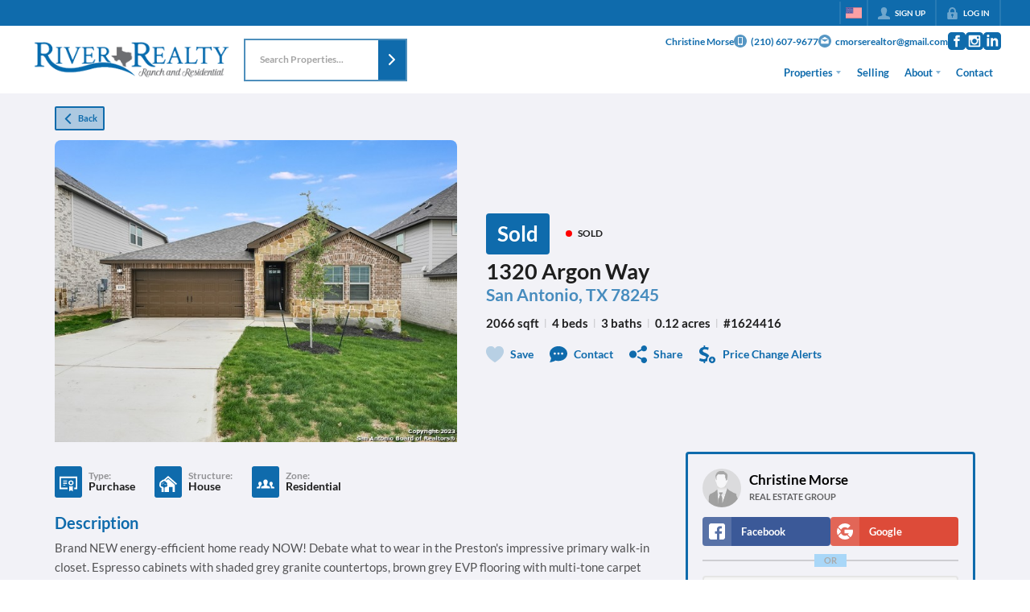

--- FILE ---
content_type: application/javascript
request_url: https://closehackstatic.com/_next/static/chunks/79472-2c59282187248b4f.js
body_size: 5078
content:
"use strict";(self.webpackChunk_N_E=self.webpackChunk_N_E||[]).push([[79472],{79472:(n,t,e)=>{e.d(t,{An:()=>f,Pr:()=>m,Vl:()=>s,pZ:()=>h});var i=e(82732),a=e(45849),o=e(17389),r=e(95155),d=e(32530),c=e(30218),l=e(14087),p=c.Ay.div.withConfig({componentId:"sc-23532e00-0"})(["max-width:calc(1800px + ","px);margin:0 auto;flex-grow:1;width:100%;position:relative;"," .global_contain_background{background-size:cover;background-position:center;position:absolute;top:0;left:0;right:0;bottom:0;"," ","}.global_contain_inner{max-width:calc(100% - ","px);margin:0 auto;position:relative;z-index:1;"," "," @media screen and (min-width:","){min-width:","px;"," ","}}"],function(n){return n.$gutter},function(n){var t=n.$minH;return t&&"\n      min-height: calc(".concat(t,"vh - 124px);\n  ")},function(n){return n.$bgImage&&"background-image:url('".concat(n.$bgImage,"');")},function(n){return n.$bgOpacity&&"opacity:".concat(n.$bgOpacity,";")},function(n){return n.$gutter},function(n){return n.tall&&"\n      min-height: 800px;\n      padding-bottom:200px;\n    "},function(n){var t=n.$h;return"xl"==t?"\n      padding: 12vw 0;\n   ":"lg"==t?"\n    padding: 9vw 0;\n   ":"md"==t?"\n    padding: 6vw 0;\n   ":"sm"==t?"\n    padding: calc(12px + 1vw) 0;\n   ":t?"\n    padding:".concat(t," 0;\n  "):null},function(n){return parseInt(n.$minW+n.$gutter)+"px"},function(n){return n.$minW},function(n){var t=n.$w;return"xl"==t?"\n    width: 90%;\n   ":"lg"==t?"\n    width: 80%;\n   ":"md"==t?"\n    width: 70%;\n   ":"sm"==t?"\n    width: 60%;\n   ":t?"\n    width:".concat(t,";\n  "):null},function(n){return n.$flex&&"\n        @media screen and (min-width: 1008px) {\n          display:flex;\n        }\n      "}),s=function(n){var t=n.children,e=(0,o._)(n,["children"]);return n.$type&&("dash.header"==n.$type?e=(0,a._)((0,i._)({},e),{flex:!0,minW:760,navW:"220px",h:"12px"}):"dash.body"==n.$type&&(e=(0,a._)((0,i._)({},e),{flex:!0,tall:!0,minW:760,navW:220,h:"sm"}))),(0,r.jsxs)(p,(0,a._)((0,i._)({},(0,l.yA)(e)),{children:[(0,r.jsx)("div",{className:"global_contain_background"}),(0,r.jsx)("div",{className:"global_contain_inner",children:t})]}))};s.defaultProps={w:"100%",minW:980,minH:!1,gutter:36,navW:0,flex:!1,tall:!1};var h=c.Ay.div.withConfig({componentId:"sc-23532e00-1"})(["margin:0 auto;max-width:calc(100% - 48px);width:980px;"," "," "," "," "," "," "," "," "," "," "," "," "," ",""],function(n){return n.$flex&&"\n@media screen and (min-width: 980px) {\ndisplay:flex;\n}\n"},function(n){return n.$wide&&"\n@media screen and (max-width: 1600px) and (min-width: 980px) {\nwidth: 85%;\n}\n@media screen and (min-width: 1600px) {\nwidth: 1360px;\n}\n"},function(n){return n.$full&&"\nmax-width: calc(100% - 48px);\nwidth:100%;\n@media screen and (min-width: 1548px) {\nmax-width:1548px;\n}\n@media screen and (max-width: 700px) {\nmax-width: calc(100% - 24px);\n}\n"},function(n){return n.$padXs&&"\npadding: 8px 0;\n"},function(n){return n.$padSm&&"\npadding: 16px 0;\n"},function(n){return n.$padSmU&&"\npadding: 16px 0;\npadding-top:0;\n"},function(n){return n.$padSmN&&"\npadding: 16px 0;\npadding-bottom:0;\n"},function(n){return n.$pad&&"\npadding: 24px 0;\n"},function(n){return n.$padN&&"\npadding: 24px 0;\npadding-bottom:0;\n"},function(n){return n.$padLg&&"\npadding: 96px 0;\n@media screen and (max-width: 600px) {\npadding-top:48px;\npadding-bottom:48px;\n}\n"},function(n){return n.$padXl&&"\npadding: 144px 0;\n@media screen and (max-width: 600px) {\npadding:48px;\n}\n"},function(n){return n.$tall&&"\nmin-height: 800px;\npadding-bottom:200px;\n"},function(n){return n.$fillHeight&&"\nheight:100vh;\n"},function(n){return n.$flexCenter&&"\ndisplay:flex;\nalign-items:center;\njustify-content:center;\n"}),f={ModuleFetchesNone:c.Ay.section.withConfig({componentId:"sc-23532e00-2"})(["min-height:180px;display:flex;justify-content:center;align-items:center;flex-direction:column;& h3{font-size:1.25rem;font-weight:600;opacity:0.75;font-style:italic;-webkit-font-smoothing:antialiased;}& button{margin-top:18px;}",""],function(n){return n.$sm&&"\n        min-height: 80px;\n      "})},m={PageHeader:c.Ay.header.withConfig({componentId:"sc-23532e00-3"})(["background:var(--dash-bg,#ffffff);color:var(--dash-text,#1e1e1e);main{flex:1;display:flex;align-items:center;flex-wrap:wrap;> i{margin-right:8px;i[data-mask-icon]{width:22px;height:22px;background-color:",";}}h1{font-weight:700;font-size:18px;-webkit-font-smoothing:antialiased;margin-right:12px;line-height:28px;margin-bottom:0;color:var(--dash-text,#1e1e1e);&.page_header_main_breadcrumbs{display:flex;align-items:center;flex-wrap:wrap;a,span{font-weight:inherit;font-size:17px;margin-right:10px;color:var(--dash-text,#1e1e1e);}i{display:block;margin-right:10px;width:8px;height:8px;opacity:0.2;background:var(--dash-text,#1e1e1e);}a{opacity:0.75;&:hover{opacity:1;}}}}._dash_link_back{flex-basis:100%;margin-bottom:0;}}aside{display:flex;align-items:center;}._dash_link_back{color:inherit;display:inline-flex;align-items:center;padding:6px 0;margin-bottom:6px;\\ & i[data-mask-icon]{display:block;width:16px;height:16px;margin-right:8px;background-color:",";}& span{font-size:13px;font-weight:600;color:",";}}"],function(n){return n.theme.color_primary},function(n){return n.theme.color_primary},function(n){return n.theme.color_primary}),PageBody:c.Ay.div.withConfig({componentId:"sc-23532e00-4"})(["background:var(--dash-body-bg,var(--dash-bg-dark-06,","));color:var(--dash-text,#1e1e1e);"],(0,d.darken)(.04,"#fff")),PageBodyFlex:c.Ay.div.withConfig({componentId:"sc-23532e00-5"})(["@media screen and (min-width:1008px){display:flex;}"]),PageBodyMain:c.Ay.div.withConfig({componentId:"sc-23532e00-6"})(["flex:1;",""],function(n){var t=n.$flex;return t&&"flex: ".concat(t,";")}),PageBodyModuleWindow:c.Ay.div.withConfig({componentId:"sc-23532e00-7"})(["@media screen and (min-width:1260px){display:flex;justify-content:space-between;flex-wrap:wrap;gap:10px;}"]),PageBodyAside:c.Ay.div.withConfig({componentId:"sc-23532e00-8"})([""," "," "," "," "," @media screen and (min-width:1008px){width:320px;"," &:last-child{padding-left:18px;}&:not(:last-child){padding-right:18px;}}"],function(n){return n.$hide&&"\n      display:none;\n    "},function(n){return n.$sm&&"width:260px;"},function(n){var t=n.$flex;return t&&"flex: ".concat(t,";")},function(n){return!1===n.$showMobile&&"display:none;"},function(n){return n.$sticky&&"\n    position: sticky;\n    top: 84px;\n    max-height: calc(100vh - 84px);\n    overflow-y: auto;\n    "},function(n){return!1===n.showMobile&&"display:initial;"}),ButtonList:c.Ay.div.withConfig({componentId:"sc-23532e00-9"})(["display:flex;flex-wrap:wrap;justify-content:flex-start;"," "," gap:8px;padding-bottom:8px;> div,> button{font-size:0;&:last-child{margin-right:0;}}"],function(n){return"center"==n.$justify?"justify-content:center;":""},function(n){return"right"==n.$justify?"justify-content:flex-end;":""}),ButtonListBar:c.Ay.div.withConfig({componentId:"sc-23532e00-10"})(["width:1px;background:rgba(0,0,0,0.1);margin:0 8px;align-self:stretch;"]),Module:c.Ay.section.withConfig({componentId:"sc-23532e00-11"})(["background:",";color:",";border:2px solid ",";--dash-link:",";border-radius:6px;box-shadow:0px 8px 8px rgba(0,0,0,0.025);margin-bottom:10px;flex:1;& h2{font-size:16px;line-height:20px;font-weight:700;-webkit-font-smoothing:antialiased;span,small{font-weight:inherit;}@media screen and (max-width:1008px){font-size:12px;}}& h4{font-size:14px;font-weight:600;opacity:0.6;white-space:initial;-webkit-font-smoothing:antialiased;span,small{font-weight:inherit;}}"," "," "," ",""],function(n){return n.$colorBg?n.$colorBg:"var(--dash-bg, #fff)"},function(n){return n.$colorBg?(0,d.transparentize)(.05,(0,d.readableColor)(n.$colorBg)):"var(--dash-text, #333333)"},function(n){return n.$colorBg?(0,d.darken)(.1,n.$colorBg):"var(--dash-border, #e5e5e5)"},function(n){return n.theme.color_primary},function(n){return n.$flex&&"\n      flex: ".concat(flex,";\n    ")},function(n){var t=n.$flexBasis;return t&&"\n      flex-basis: ".concat(t,";\n    ")},function(n){return!1==n.$body&&"\n      & > :last-child {\n        display:none;\n      }\n    "},function(n){return n.$filters&&"\n      & > :last-child {\n        display:none;\n      }\n    "}),ModuleHeader:c.Ay.div.withConfig({componentId:"sc-23532e00-12"})(["display:flex;padding:0 10px;.dash_module_header_item_title{display:flex;align-self:stretch;}.dash_module_header_item_paginator{display:flex;align-items:center;}.dash_module_header_item_summary{display:flex;align-items:center;}.dash_module_header_item_select{display:flex;align-items:center;padding:0 8px;}& > main{flex:1;padding:16px 8px;padding-left:8px;white-space:nowrap;display:flex;align-items:center;"," "," > i{i[data-mask-icon]{width:22px;height:22px;background-color:",";}& + div{margin-left:9px;}}._module_header_title_main_content{flex:1;}h2{font-size:14px;font-weight:700;-webkit-font-smoothing:antialiased;margin-bottom:0;line-height:1.05;}h2,h3{font-size:13px;white-space:nowrap;word-wrap:break-word;overflow-wrap:break-word;color:var(--dash-text-muted,inherit);}h3{font-size:11px;opacity:0.75;white-space:nowrap;word-wrap:break-word;overflow-wrap:break-word;color:var(--dash-text-muted,inherit);}}.dash_module_header_center{display:flex;align-items:center;flex:1;}& > aside{display:flex;flex-wrap:wrap;align-items:center;align-content:stretch;}& > .dash_module_header_center + aside{flex:1;justify-content:flex-end;}@media screen and (max-width:767px){display:flex;flex-wrap:wrap;align-items:center;justify-content:flex-start;& > main{padding:6px 10px;gap:2px 8px;}.dash_module_header_center{flex:0 0 auto;}& > aside{justify-content:flex-start;}.dash_module_header_item_title{order:1;flex:0 0 auto;> main{padding:6px 0;}}.dash_module_header_item_summary{order:2;flex:0 0 auto;}.dash_module_header_item_space{order:3;flex:1 1 auto;display:block;min-width:0;}.dash_module_header_item_paginator{order:4;flex:0 0 auto;}.dash_module_header_item_search{order:6;> div{margin:0;width:100%;}}.dash_module_header_item_select{order:5;}.dash_module_header_item_actions{order:7;}&[data-has-paginator='true'][data-has-search='true'],&[data-has-summary='true'][data-has-search='true']{&::before{content:'';flex-basis:100%;height:0;order:5;}.dash_module_header_item_search{flex:1 1 calc(50% - 8px);min-width:0;max-width:calc(50% - 8px);}.dash_module_header_item_actions{flex:1 1 calc(50% - 8px);max-width:calc(50% - 8px);justify-content:flex-end;display:flex;flex-wrap:wrap;}@media screen and (max-width:399px){.dash_module_header_item_search{flex:1 1 100%;max-width:100%;}.dash_module_header_item_actions{flex:1 1 100%;max-width:100%;justify-content:space-between;padding-top:6px;}}}&[data-has-paginator='true']:not([data-has-search='true']),&[data-has-summary='true']:not([data-has-search='true']){.dash_module_header_item_space{order:3;flex:1 1 auto;}.dash_module_header_item_paginator{order:4;flex:0 0 auto;}.dash_module_header_item_actions{order:5;flex:0 0 auto;justify-content:flex-end;}}&:not([data-has-summary]):not([data-has-paginator])[data-has-search='true']{.dash_module_header_item_title{order:1;flex:0 0 auto;}.dash_module_header_item_space{display:none;}.dash_module_header_item_search{order:2;flex:1 1 auto;min-width:100px;}.dash_module_header_item_actions{order:3;flex:1 1 100%;justify-content:flex-start;}}&:not([data-has-summary]):not([data-has-paginator]):not([data-has-search]){.dash_module_header_item_title{order:1;flex:0 0 auto;}.dash_module_header_item_space{order:2;flex:1 1 auto;}.dash_module_header_item_actions{order:3;flex:0 0 auto;justify-content:flex-end;}}}"],function(n){return n.$padU?"\n        padding-top: 2px;\n      ":""},function(n){return n.$padN?"\n        padding-bottom: 2px;\n      ":""},function(n){return n.theme.color_primary}),ModuleHeaderMainItem:c.Ay.div.withConfig({componentId:"sc-23532e00-13"})(["margin-right:12px;display:inline-flex;align-items:center;white-space:nowrap;i{i[data-mask-icon]{width:18px;height:18px;background-color:#1e1e1e;opacity:0.5;}}h4 + i{margin-left:8px;}",""],function(n){return n.$action&&"\n      cursor:pointer;\n      &:hover {\n        text-decoration:underline;\n        color:".concat(function(n){return n.theme.color_primary},";\n        i i[data-mask-icon] {\n          opacity:1;\n        }\n      }\n    ")}),ModuleHeaderActions:c.Ay.ul.withConfig({componentId:"sc-23532e00-14"})(["display:flex;@media screen and (max-width:768px){flex-wrap:wrap;justify-content:flex-end;}> li,> div > div > li{background:transparent;border:0;padding:0;margin:0;outline:none;display:flex;align-items:center;padding:15px 6px;opacity:0.7;cursor:pointer;position:relative;@media screen and (max-width:767px){padding:6px 6px;}& > i{cursor:pointer;}& > i[data-mask-icon],& > i > i[data-mask-icon],& > a > i[data-mask-icon],& > a > i > i[data-mask-icon]{display:block;width:17px;height:17px;background-color:var(--dash-icon,#000);cursor:pointer;-webkit-user-select:none;-moz-user-select:none;-ms-user-select:none;user-select:none;pointer-events:all;}&:active{background:",";}}&:hover{> li:hover,> div > div > li:hover{opacity:1;background:var(--dash-bg-light-06,",");> i[data-mask-icon],> i > i[data-mask-icon],> a > i[data-mask-icon],> a > i > i[data-mask-icon]{background-color:",";}}> li.active:hover,> div > div > li.active:hover{background:",";> i[data-mask-icon],> i > i[data-mask-icon],> a > i[data-mask-icon],> a > i > i[data-mask-icon]{background-color:",";}}}&:not(:hover){> li.active,> div > div > li.active{opacity:1;color:",";> i[data-mask-icon],> i > i[data-mask-icon],> a > i[data-mask-icon],> a > i > i[data-mask-icon]{background-color:",";}background:",";}> li.active_light,> div > div > li.active_light{opacity:1;color:",";> i[data-mask-icon],> i > i[data-mask-icon],> a > i[data-mask-icon],> a > i > i[data-mask-icon]{background-color:",";}}}&:not(:hover) > li.active_carat,&:not(:hover) > div > div > li.active_carat,&:hover > li.active_carat:hover,&:hover > div > div > li.active_carat:hover{position:relative;&.active:after{content:'';position:absolute;top:100%;left:50%;border-color:transparent;border-left-width:18px;border-right-width:18px;display:block;transform:translateX(-50%);border-top:6px solid ",";}}._dash_module_header_action_tooltip{position:absolute;top:100%;right:0;letter-spacing:-0.05px;white-space:nowrap;font-size:10px;line-height:30px;font-weight:700;-webkit-font-smoothing:antialiased;padding:5px 11px;background:var(--dash-bg-light-06,",");color:var(--dash-text,",");z-index:15;display:none;-webkit-user-select:none;-moz-user-select:none;-ms-user-select:none;user-select:none;}._dash_module_header_action_number{font-size:10px;font-weight:700;-webkit-font-smoothing:antialiased;margin-left:4px;padding:2px 5px;border-radius:8px;background:",";color:",";min-width:18px;text-align:center;line-height:1.2;}> li.has_tooltip:hover,> div > div > li.has_tooltip:hover{._dash_module_header_action_tooltip{display:block;}}> li[data-tooltip-direction='right'] ._dash_module_header_action_tooltip,> div > div > li[data-tooltip-direction='right'] ._dash_module_header_action_tooltip{right:initial;left:0;}@media screen and (min-width:769px){> li.mobile-only-action,> div > div > li.mobile-only-action{display:none;}}"],function(n){return(0,d.transparentize)(.85,n.theme.color_primary)},function(n){return(0,d.mix)(.9,"#ffffff",n.theme.color_primary)},function(n){return n.theme.color_primary},function(n){return(0,d.transparentize)(.8,n.theme.color_primary)},function(n){return n.theme.color_primary},function(n){return n.theme.color_primary},function(n){return n.theme.color_primary},function(n){return(0,d.transparentize)(.9,n.theme.color_primary)},function(n){return n.theme.color_primary},function(n){return n.theme.color_primary},function(n){return(0,d.mix)(.9,"#ffffff",n.theme.color_primary)},function(n){return(0,d.mix)(.9,"#ffffff",n.theme.color_primary)},function(n){return(0,d.readableColor)((0,d.mix)(.9,"#ffffff",n.theme.color_primary))},function(n){return n.theme.color_primary},function(n){return(0,d.readableColor)(n.theme.color_primary)}),ModuleHeaderSearch:c.Ay.div.withConfig({componentId:"sc-23532e00-15"})(["margin-left:8px;margin-right:8px;margin-top:6px;margin-bottom:6px;display:flex;align-items:center;"]),ModuleHeaderButton:c.Ay.div.withConfig({componentId:"sc-23532e00-16"})(["margin:8px 10px;display:flex;flex-direction:column;"]),ModuleHeaderLink:c.Ay.div.withConfig({componentId:"sc-23532e00-17"})(["margin-left:10px;display:flex;flex-direction:column;> a{flex:1;display:flex;flex-direction:column;justify-content:center;font-weight:600;margin-right:4px;font-size:14px;text-decoration:underline !important;}"]),ModuleHeaderPaginator:c.Ay.div.withConfig({componentId:"sc-23532e00-18"})(["display:flex;align-items:center;margin-left:10px;a{display:block;padding:18px 8px;opacity:0.5;cursor:pointer;i[data-mask-icon]{display:block;width:16px;height:16px;background-color:#000;}&:hover{opacity:1;}&:first-of-type{i[data-mask-icon]{transform:rotate(180deg);}}&.disabled{opacity:0.15;pointer-events:none;cursor:initial;}}span{display:inline-block;font-weight:600;margin-right:4px;font-size:14px;}"]),ModuleHeaderAsideItem:c.Ay.div.withConfig({componentId:"sc-23532e00-19"})(["display:flex;justify-content:center;flex-direction:column;margin-left:10px;"]),ModuleBody:c.Ay.div.withConfig({componentId:"sc-23532e00-20"})(["position:relative;border-top:0px solid ",";&::-webkit-scrollbar{height:10px;}&::-webkit-scrollbar-track{background:var(--dash-bg-light-03,#f1f1f1);}&::-webkit-scrollbar-thumb{background:var(--dash-scrollbar-thumb,#c1c1c1);border-radius:5px;border:2px solid var(--dash-bg-light-03,#f1f1f1);}&::-webkit-scrollbar-thumb:hover{background:var(--dash-scrollbar-thumb-hover,#a1a1a1);}"," ","}"," ",""],function(n){return(0,d.readableColor)(n.theme.color_body_bg,(0,d.darken)(.1,n.theme.color_body_bg),(0,d.lighten)(.1,n.theme.color_body_bg),!1)},function(n){return n.$pad&&"\n        padding: 14px 16px;\n      "},function(n){return n.$padU&&"\n        padding: 14px 16px;\n        padding-top:0;\n      "},function(n){return n.$padN&&"\n      padding: 14px 16px;\n      padding-bottom: 0;\n    "},function(n){return n.$padX&&"\n      padding: 14px 16px;\n      padding-bottom: 0;\n      padding-top:0;\n    "}),ModuleTabs:c.Ay.div.withConfig({componentId:"sc-23532e00-21"})([""]),ModuleBodyProfileDetails:c.Ay.ul.withConfig({componentId:"sc-23532e00-22"})(["font-size:14px;display:flex;flex-wrap:wrap;li{flex-basis:100%;padding-right:8px;margin-bottom:10px;span{display:block;font-weight:600;-webkit-font-smoothing:antialiased;line-height:100%;}strong{display:block;font-weight:600;-webkit-font-smoothing:antialiased;font-size:17px;}p{opacity:0.85;-webkit-font-smoothing:antialiased;margin-top:3px;}}"]),ModuleBodyProfileDetailsIcon:c.Ay.div.withConfig({componentId:"sc-23532e00-23"})(["display:flex;align-items:center;> i{margin-right:4px;}i[data-mask-icon]{width:14px;height:14px;background-color:var(--dash-icon,currentColor);}"]),ModulesInline:c.Ay.section.withConfig({componentId:"sc-23532e00-24"})(["display:flex;flex-wrap:wrap;> *{margin-right:18px;}"]),ModuleBodyNone:c.Ay.section.withConfig({componentId:"sc-23532e00-25"})(["background:var(--dash-bg-light-03,#fafafa);color:var(--dash-text,#333);min-height:180px;display:flex;justify-content:center;align-items:center;flex-direction:column;& h3{font-size:1.25rem;font-weight:600;opacity:0.4;font-style:italic;-webkit-font-smoothing:antialiased;text-align:center;}& h5{font-size:0.8rem;font-weight:500;opacity:0.3;font-style:italic;-webkit-font-smoothing:antialiased;text-align:center;a{display:inline;}}& h3 + button{margin-top:18px;}",""],function(n){return n.$sm&&"\n        min-height: 96px;\n        h3 {\n          font-size:0.94rem;\n        }\n          h5 {\n            font-size: 0.8rem;\n            }\n      "}),ModuleBodyBlock:c.Ay.section.withConfig({componentId:"sc-23532e00-26"})(["position:absolute;top:0;left:0;right:0;bottom:0;display:flex;align-items:center;padding:120px 12%;flex-direction:column;z-index:50;& h3{font-size:1.25rem;font-weight:600;opacity:0.75;font-style:italic;-webkit-font-smoothing:antialiased;text-align:center;time,span{font-weight:inherit;}}& button{margin-top:18px;}background:var(--dash-bg,#ffffff);color:var(--dash-text,#1e1e1e);"]),ModuleBodyLoading:c.Ay.section.withConfig({componentId:"sc-23532e00-27"})(["background:#fafafa;position:absolute;top:0;left:0;right:0;bottom:0;display:flex;justify-content:center;align-items:center;flex-direction:column;background:",";background:#ffffff;z-index:5;opacity:0.8;& h3{font-size:1.25rem;font-weight:600;opacity:0.75;font-style:italic;-webkit-font-smoothing:antialiased;}& button{margin-top:18px;}",""],function(n){return n.theme.color_body_bg},function(n){return n.$sm&&"\n        min-height: 80px;\n      "}),ModuleMetric:c.Ay.section.withConfig({componentId:"sc-23532e00-28"})(["background:",";color:",";border:2px solid ",";border-radius:6px;box-shadow:0px 8px 8px rgba(0,0,0,0.025);margin-bottom:18px;display:flex;flex-direction:column;"," h2{padding:14px 16px 0px;font-size:18px;font-weight:600;-webkit-font-smoothing:antialiased;text-align:center;display:none;}main{flex:1;display:flex;align-items:center;justify-content:center;h4{font-weight:800;font-size:36px;text-align:center;line-height:42px;padding:4px 0 8px;-webkit-font-smoothing:antialiased;letter-spacing:-0.1px;}ul{flex:1;padding:12px;li{h4{padding-bottom:0;}h3{font-size:13px;text-transform:uppercase;font-weight:700;opacity:0.7;line-height:16px;text-align:center;margin-bottom:12px;}}}}"],function(n){return n.$colorBg?n.$colorBg:"#fff"},function(n){return n.$colorBg?(0,d.readableColor)(n.$colorBg):"#1e1e1e"},function(n){return n.$colorBg?(0,d.darken)(.1,n.$colorBg):(0,d.darken)(.1,"#ffffff")},function(n){return n.onClick&&"cursor:pointer;\n      &:hover {\n      background:#f5f5f5;\n    }"}),Tabs:c.Ay.section.withConfig({componentId:"sc-23532e00-29"})(["background:var(--dash-bg-light-03,#f9fafb);color:var(--dash-text,#1e1e1e);ul{display:flex;flex-wrap:wrap;li{position:relative;cursor:pointer;&:after{content:'';display:block;position:absolute;bottom:0;left:0;right:0;height:4px;transition:opacity 0.08s ease-out;background:",";opacity:0;}> i[data-mask-icon],svg{display:block;width:22px;height:22px;}i[data-mask-icon]{display:block;width:22px;height:22px;}&:hover{&:after{opacity:0.5;}}&.active{svg{fill:",";}i[data-mask-icon]{background-color:",";}&:after{opacity:1;}}span{font-size:12px;font-weight:600;-webkit-font-smoothing:antialiased;flex:1;display:block;white-space:nowrap;}small{font-size:13px;font-weight:600;opacity:0.65;-webkit-font-smoothing:antialiased;margin-left:8px;display:block;}> div,> a{color:inherit;svg,i[data-mask-icon]{display:block;width:18px;height:18px;}}}}"," ",""],function(n){return n.theme.color_primary},function(n){return n.theme.color_primary},function(n){return n.theme.color_primary},function(n){return"dark"==n.$preset&&"\n        background: #1e1e1e;\n        color: #fff;\n        ul {\n          li {\n            &:after {\n              background: #fff;\n            }\n            svg {\n              fill: #fff;\n            }\n            i[data-mask-icon] {\n                background-color: #fff;\n            }\n            span {\n              color: #fff;\n            }\n            small {\n              opacity: 0.5;\n            }\n            &.active:after {\n                background: ".concat(n.theme.color_primary,";\n            }\n          }\n        }\n        ")},function(n){return"minimal"==n.$type?"\n          ul {\n            li {\n              > div,\n              > a {\n                min-width:26px;\n                padding: 10px 6px;\n                display: flex;\n                flex-direction:column;\n                align-items:center;\n                transition:background 0.08s ease-out;\n                i {\n                  display: flex;\n                  justify-content:center;\n                }\n                svg,i[data-mask-icon] {\n                  opacity: 0.22;\n                  transition:opacity 0.08s ease-out;\n                }\n                span {\n                  font-size:8px;\n                  font-weight:700;\n                  opacity:0.2;\n                  transition:opacity 0.08s ease-out;\n                  text-transform:uppercase;\n                  margin-top:3px;\n                }\n              }\n            }\n            li.active {\n              > div,\n              > a {\n                /*padding-left:18px;\n                padding-right:18px;*/\n                background: ".concat((0,d.transparentize)(.93,n.theme.color_primary),";\n                span {\n                  opacity:0.6;\n                }\n                svg,i[data-mask-icon] {\n                  opacity: 0.9;\n                }\n              }\n            }\n            li:hover {\n              > div,\n              > a {\n                background: ").concat((0,d.transparentize)(.93,n.theme.color_primary),";\n                span {\n                  opacity:0.6;\n                }\n                svg,i[data-mask-icon] {\n                  opacity: 0.9;\n                }\n              }\n            }\n          }\n          ul:hover {\n            li {\n              > div,\n              > a {\n                span {\n                  opacity:0.6;\n                }\n                svg,i[data-mask-icon] {\n                  opacity: 0.75;\n                }\n              }\n            }\n          }\n      "):"\n          ul {\n            li {\n              display: flex;\n              align-items: center;\n              > div,\n              > a {\n                padding: 12px 14px;\n                display: flex;\n                align-items: center;\n                svg,i[data-mask-icon] {\n                  margin-right: 12px;\n                  opacity: 0.75;\n                  & + span {\n                    margin-left: 8px;\n                  }\n                }\n\n                i {\n                  & + span {\n                    margin-left: 8px;\n                  }\n                }\n              }\n            \n            }\n          }\n\n      "}),FollowNav:c.Ay.ul.withConfig({componentId:"sc-23532e00-30"})(["position:sticky;top:0px;padding:18px 0;li{border-radius:6px;margin-bottom:4px;&.active{background:",";color:",";}&:hover{background:",";color:",";}a{color:inherit;display:flex;align-items:center;padding:8px 12px;font-size:13px;font-weight:600;span{font-weight:inherit;}svg{fill:",";display:block;width:16px;height:16px;margin-right:8px;}}}"],function(n){return(0,d.transparentize)(.86,n.theme.color_primary)},function(n){return n.theme.color_primary},function(n){return(0,d.transparentize)(.92,n.theme.color_primary)},function(n){return n.theme.color_primary},function(n){return n.theme.color_primary}),IconStatus:c.Ay.div.withConfig({componentId:"sc-23532e00-31"})(["display:flex;padding:2px 0;h5{font-size:14px;font-weight:700;}i{margin-right:10px;margin-top:4px;fill:",";}div{flex:1;.dash_icon_status_title{font-size:15px;line-height:20px;font-weight:600;margin-top:2px;}.dash_icon_status_body{font-size:13px;opacity:0.9;span,time,date{margin-right:6px;}a{opacity:0.75;margin-right:6px;font-size:11px;text-decoration:underline !important;color:",";&:hover{opacity:1;}}}}"],function(n){return n.theme.color_primary},function(n){return n.theme.color_primary}),PageRefine:c.Ay.div.withConfig({componentId:"sc-23532e00-32"})(["display:flex;align-items:center;flex-wrap:wrap;margin-bottom:18px;> div,> ul{margin-right:12px;}"]),PageRefineSearch:c.Ay.div.withConfig({componentId:"sc-23532e00-33"})([""]),PageRefineFilters:c.Ay.ul.withConfig({componentId:"sc-23532e00-34"})(["display:flex;flex-wrap:wrap;li{margin-right:6px;font-size:13px;background:",";color:",";border-radius:3px;display:flex;align-items:center;span{display:block;padding:6px 8px;padding-right:2px;font-weight:600;}i{padding:6px 8px;opacity:0.25;cursor:pointer;&:hover{opacity:1;}svg{width:12px;height:12px;}}&:last-of-type{margin-right:0;}}"],function(n){return n.theme.color_primary},function(n){return(0,d.readableColor)(n.theme.color_primary)}),PageRefineIcons:c.Ay.ul.withConfig({componentId:"sc-23532e00-35"})(["display:flex;flex-wrap:wrap;flex:1;justify-content:flex-end;margin-right:0 !important;li{margin-right:6px;button{a{}}&:last-of-type{margin-right:0;}}"])}}}]);